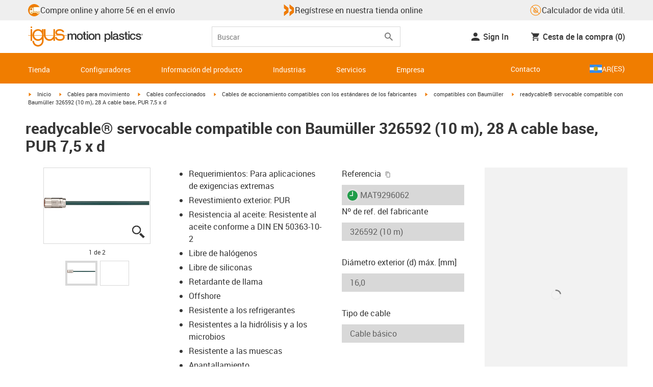

--- FILE ---
content_type: application/javascript; charset=UTF-8
request_url: https://www.igus.com.ar/_catalog/_next/static/catalog_2.487.7/_buildManifest.js
body_size: 1154
content:
self.__BUILD_MANIFEST=function(e,s,n,t,a,c,r,i,d,o,l,h){return{__rewrites:{afterFiles:[{has:n,source:"/:nextInternalLocale(en|en\\-EG|en\\-IN|en\\-IL|en\\-ZA|en\\-AU|zh\\-CN|id\\-ID|ja\\-JP|ko\\-KR|en\\-MY|en\\-NZ|en\\-SG|th\\-TH|zh\\-TW|vi\\-VN|nl\\-BE|fr\\-BE|de\\-BE|en\\-BG|cs\\-CZ|en\\-HR|da\\-DK|de\\-DE|es\\-ES|en\\-EE|en\\-FI|fr\\-FR|en\\-GR|en\\-IE|it\\-IT|en\\-LT|hu\\-HU|nl\\-NL|en\\-NO|de\\-AT|pl\\-PL|pt\\-PT|ro\\-RO|de\\-CH|fr\\-CH|it\\-CH|en\\-RS|sl\\-SI|cs\\-SK|sv\\-SE|tr\\-TR|en\\-GB|ru\\-UA|es\\-AR|pt\\-BR|es\\-CL|es\\-MX|en\\-CA|fr\\-CA|en\\-US|es|fr)/_catalog/api/:path*",destination:"/:nextInternalLocale/api/:path*"},{has:n,source:"/:nextInternalLocale(en|en\\-EG|en\\-IN|en\\-IL|en\\-ZA|en\\-AU|zh\\-CN|id\\-ID|ja\\-JP|ko\\-KR|en\\-MY|en\\-NZ|en\\-SG|th\\-TH|zh\\-TW|vi\\-VN|nl\\-BE|fr\\-BE|de\\-BE|en\\-BG|cs\\-CZ|en\\-HR|da\\-DK|de\\-DE|es\\-ES|en\\-EE|en\\-FI|fr\\-FR|en\\-GR|en\\-IE|it\\-IT|en\\-LT|hu\\-HU|nl\\-NL|en\\-NO|de\\-AT|pl\\-PL|pt\\-PT|ro\\-RO|de\\-CH|fr\\-CH|it\\-CH|en\\-RS|sl\\-SI|cs\\-SK|sv\\-SE|tr\\-TR|en\\-GB|ru\\-UA|es\\-AR|pt\\-BR|es\\-CL|es\\-MX|en\\-CA|fr\\-CA|en\\-US|es|fr)/_catalog/_next/:path*",destination:"/:nextInternalLocale/_next/:path*"},{has:n,source:"/:nextInternalLocale(en|en\\-EG|en\\-IN|en\\-IL|en\\-ZA|en\\-AU|zh\\-CN|id\\-ID|ja\\-JP|ko\\-KR|en\\-MY|en\\-NZ|en\\-SG|th\\-TH|zh\\-TW|vi\\-VN|nl\\-BE|fr\\-BE|de\\-BE|en\\-BG|cs\\-CZ|en\\-HR|da\\-DK|de\\-DE|es\\-ES|en\\-EE|en\\-FI|fr\\-FR|en\\-GR|en\\-IE|it\\-IT|en\\-LT|hu\\-HU|nl\\-NL|en\\-NO|de\\-AT|pl\\-PL|pt\\-PT|ro\\-RO|de\\-CH|fr\\-CH|it\\-CH|en\\-RS|sl\\-SI|cs\\-SK|sv\\-SE|tr\\-TR|en\\-GB|ru\\-UA|es\\-AR|pt\\-BR|es\\-CL|es\\-MX|en\\-CA|fr\\-CA|en\\-US|es|fr)/load",destination:"/:nextInternalLocale/api/load"},{has:n,source:"/:nextInternalLocale(en|en\\-EG|en\\-IN|en\\-IL|en\\-ZA|en\\-AU|zh\\-CN|id\\-ID|ja\\-JP|ko\\-KR|en\\-MY|en\\-NZ|en\\-SG|th\\-TH|zh\\-TW|vi\\-VN|nl\\-BE|fr\\-BE|de\\-BE|en\\-BG|cs\\-CZ|en\\-HR|da\\-DK|de\\-DE|es\\-ES|en\\-EE|en\\-FI|fr\\-FR|en\\-GR|en\\-IE|it\\-IT|en\\-LT|hu\\-HU|nl\\-NL|en\\-NO|de\\-AT|pl\\-PL|pt\\-PT|ro\\-RO|de\\-CH|fr\\-CH|it\\-CH|en\\-RS|sl\\-SI|cs\\-SK|sv\\-SE|tr\\-TR|en\\-GB|ru\\-UA|es\\-AR|pt\\-BR|es\\-CL|es\\-MX|en\\-CA|fr\\-CA|en\\-US|es|fr)/order_tracking",destination:"/:nextInternalLocale/api/order_tracking"}],beforeFiles:[{has:n,source:"/_catalog/_next/:path+",destination:"/_next/:path+"}],fallback:[]},__routerFilterStatic:{numItems:0,errorRate:1e-4,numBits:0,numHashes:d,bitArray:[]},__routerFilterDynamic:{numItems:t,errorRate:1e-4,numBits:t,numHashes:d,bitArray:[]},"/404":[e,s,o,"static/chunks/pages/404-8bb21bd0ea6965d3.js"],"/_error":[e,s,o,"static/chunks/pages/_error-ab821b503404afd3.js"],"/home":[e,a,c,s,r,l,"static/chunks/pages/home-acda0beeadf572cb.js"],"/info/[slug]":[e,a,c,s,r,l,"static/chunks/pages/info/[slug]-469fb9aca2c75d21.js"],"/product/[product]":["static/chunks/69faa530-41d941d2a9a36213.js","static/chunks/40cd0648-a688fc05f950259a.js","static/chunks/dcca3626-7daf1fc0c4ea2c4e.js",e,a,c,"static/chunks/468-bafa9bfc69a8fe45.js","static/chunks/783-0f2a07ca048c2e48.js",h,"static/chunks/495-f76fe56065a92409.js",s,r,"static/css/a725eb868f8d6938.css","static/chunks/pages/product/[product]-8fb29537dfbc2b28.js"],"/sitemap.xml":["static/chunks/pages/sitemap.xml-77e9303e76a1ecb5.js"],"/[categoryL1]/[categoryL2]/[[...params]]":[e,a,c,h,"static/chunks/434-d8b50db5fb579aaf.js",s,r,"static/css/87eb5cfe398dd368.css","static/chunks/pages/[categoryL1]/[categoryL2]/[[...params]]-74a8d35f2433c673.js"],sortedPages:["/404","/_app","/_error","/home","/info/[slug]","/product/[product]","/sitemap.xml","/[categoryL1]/[categoryL2]/[[...params]]"]}}("static/chunks/370-3756ab014f273511.js","static/chunks/941-a63e5a20f8ea8c08.js",void 0,0,"static/css/0154f090b48a5922.css","static/chunks/17-7ddc90f40b9d66ca.js","static/chunks/526-4b580418832a7493.js",1e-4,NaN,"static/css/6c89ba9cf52aad58.css","static/css/5be89e5a170fa732.css","static/chunks/522-ca52bfc77d415270.js"),self.__BUILD_MANIFEST_CB&&self.__BUILD_MANIFEST_CB();